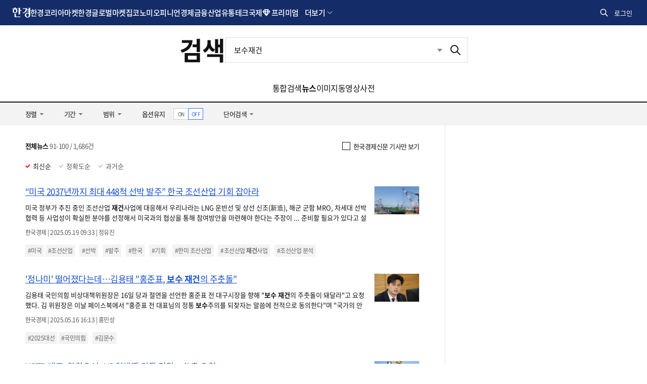

--- FILE ---
content_type: text/html; charset=UTF-8
request_url: https://search.hankyung.com/search/news?query=%EB%B3%B4%EC%88%98%EC%9E%AC%EA%B1%B4&page=10
body_size: 18644
content:
<!DOCTYPE html>
<html lang="ko">
<head>
    <title>보수재건 뉴스 10 페이지 | 한국경제</title>
    <meta http-equiv="X-UA-Compatible" content="IE=Edge,chrome=1" charset="UTF-8">
    <meta http-equiv="Cache-Control" content="No-Cache">
    <meta http-equiv="Pragma" content="No-Cache">
    <meta name="title" content="보수재건 뉴스 10 페이지 | 한국경제">
    <meta name="description" content="통합검색, 한국경제 통합검색 사이트">

    <meta property="og:title" content="보수재건 뉴스 10 페이지 | 한국경제">
    <meta property="og:site_name" content="인터넷뉴스 한경닷컴">
    <meta property="og:description" content="통합검색, 한국경제 통합검색 사이트" />

    <meta property="twitter:card" content="summary">
    <meta property="twitter:title" content="보수재건 뉴스 10 페이지 | 한국경제">
    <meta property="twitter:site" content="@hankyungmedia">
    <meta property="twitter:creator" content="@hankyungmedia">
    <meta property="twitter:description" content="통합검색, 한국경제 통합검색 사이트">
    <meta property="twitter:domain" content="hankyung.com">

    <meta itemprop="name" content="보수재건 뉴스 10 페이지 | 한국경제">
    <meta itemprop="description" content="통합검색, 한국경제 통합검색 사이트">

    <link rel="shortcut icon" href="https://www.hankyung.com/favicon.ico">

    <link rel="preload" href="https://hkstatic.hankyung.com/resource/common/font/NotoSans/NotoSansKR-Regular.woff2" as="font" type="font/woff2" crossorigin>
    <link rel="preload" href="https://hkstatic.hankyung.com/resource/common/font/NotoSans/NotoSansKR-Medium.woff2" as="font" type="font/woff2" crossorigin>
    <link rel="preload" href="https://hkstatic.hankyung.com/resource/common/font/NotoSans/NotoSansKR-Bold.woff2" as="font" type="font/woff2" crossorigin>

    <link rel="stylesheet" href="https://hkstatic.hankyung.com/resource/common/font/NotoSans/NotoSans.css">

    <link rel="stylesheet" href="https://hkstatic.hankyung.com/plugin/jquery-ui/jquery-ui.min.css?v=202601201431">
    <link rel="stylesheet" href="https://hkstatic.hankyung.com/resource/common/library/flatpickr/v4.6.13/flatpickr.min.css">

    <script src="https://hkstatic.hankyung.com/resource/common/library/flatpickr/v4.6.13/flatpickr.min.js"></script>
    <script src="https://hkstatic.hankyung.com/resource/common/library/flatpickr/v4.6.13/l10n/ko.js"></script>

	<!-- <link rel="stylesheet" href="https://hkstatic.hankyung.com/css/search/w/common.202108.css?v=202601201431"> -->
    <link rel="stylesheet" href="https://hkstatic.hankyung.com/css/search/w/common.css?v=202601201431">

    <script>window.GATrackingData = {title: `통합검색>뉴스`}</script>
    <script src="https://hkstatic.hankyung.com/js/ga/googleTagManager.js?v=202601201431" async></script>
    <script src="https://hkstatic.hankyung.com/resource/www/common/js/gtm/searchTracking.js?v=202601201431" defer></script>

    <script src="https://hkstatic.hankyung.com/plugin/jquery-1.12.4.min.js?v=202601201431"></script>
    <script src="https://hkstatic.hankyung.com/plugin/jquery.cookie.js?v=202601201431"></script>
    <script src="https://hkstatic.hankyung.com/plugin/jquery-ui/jquery-ui.min.js?v=202601201431"></script>
    <script src="https://hkstatic.hankyung.com/js/www/w/mark-pm.js?v=202601201431"></script>
    <script src="/js/custom.js?v=202601201431"></script>
    <script src="/js/common.js?v=202601201431"></script>

    <script async='async' src='https://www.googletagservices.com/tag/js/gpt.js'></script>
    <script>
      var googletag = googletag || {};
      googletag.cmd = googletag.cmd || [];
    </script>

    <script>
      googletag.cmd.push(function() {
        googletag.defineSlot('/3448900/News_Right_Bigsky1', [[300, 250], [300, 450], [300, 600]], 'div-gpt-ad-1531354317905-0').addService(googletag.pubads());
        //googletag.pubads().enableSingleRequest();
        googletag.enableServices();
      });
    </script>

</head>
<body>
    <div id="wrap">
        <header class="hk-header ver-2025" data-header="search">
            <div class="hk-header__inner">
                <div class="hk-top__wrap">
    <div class="header__inner">
        <nav class="hk-top__nav" aria-label="hankyung global nav">
            <strong class="hk-top__logo">
                <a href="https://www.hankyung.com">
                    <img src="https://hkstatic.hankyung.com/resource/common/img/logo/logo-hk-short-w.svg" alt="한국경제" class="img-logo">
                </a>
            </strong>
            <ul class="hk-top__gnb">
                <li>
                    <a href="https://www.hankyung.com/koreamarket" class="nav-link">한경코리아마켓</a>
                </li>
                <li>
                    <a href="https://www.hankyung.com/globalmarket" class="nav-link">한경글로벌마켓</a>
                </li>
                <li>
                    <a href="https://www.hankyung.com/realestate" class="nav-link">집코노미</a>
                </li>
                <li>
                    <a href="https://www.hankyung.com/opinion" class="nav-link">오피니언</a>
                </li>
                <li>
                    <a href="https://www.hankyung.com/economy" class="nav-link">경제</a>
                </li>
                <li>
                    <a href="https://www.hankyung.com/financial-market" class="nav-link">금융</a>
                </li>
                <li>
                    <a href="https://www.hankyung.com/industry" class="nav-link">산업</a>
                </li>
                <!-- [2025.01.13] 갓머리 메뉴 수정
                    * 유통, IT·과학 추가
                    * 정치, 사회, 회원전용, 전체뉴스 제거
                    * 프리미엄 추가
                -->
                <li>
                    <a href="https://www.hankyung.com/distribution" class="nav-link">유통</a>
                </li>
                <li>
                    <a href="https://www.hankyung.com/tech" class="nav-link">테크</a>
                </li>
                <li>
                    <a href="https://www.hankyung.com/international" class="nav-link">국제</a>
                </li>
                <li class="nav-dropdown nav-premium" data-event="hover">
                    <strong class="nav-link" tabindex="0">프리미엄</strong>
                    <div class="nav-dropdown__menu">
                        <div class="nav-dropdown-inner">
                            <ul class="nav__list">
                                <li>
                                    <a href="https://www.hankyung.com/semiconinsight" class="logo__semiconinsight">
                                        <span class="blind">반도체인사이트</span>
                                    </a>
                                </li>
                                <li>
                                    <a href="https://marketinsight.hankyung.com/" class="logo__marketinsight" target="_blank" rel="nofollow">
                                        <span class="blind">마켓인사이트</span>
                                    </a>
                                </li>
                                <li>
                                    <a href="https://www.hankyung.com/lawbiz" class="logo__lawbiz">
                                        <span class="blind">한경Law&amp;Biz</span>
                                    </a>
                                </li>
                                <li style="display:none;">
                                    <a href="https://www.hankyung.com/price" class="logo__price">
                                        <span class="blind">한경PRICE</span>
                                    </a>
                                </li>
                                <li>
                                    <a href="https://www.hankyung.com/bioinsight" class="logo__bioinsight">
                                        <span class="blind">한경 BIO Insight</span>
                                    </a>
                                </li>
                                <li>
                                    <a href="https://www.hankyung.com/choinsight" class="logo__choinsight">
                                        <span class="blind">한경CHO Insight</span>
                                    </a>
                                </li>
                                <li>
                                    <a href="https://www.hankyung.com/esg" class="logo__esg">
                                        <span class="blind">한경ESG</span>
                                    </a>
                                </li>

                                <!-- 2025.08.22 입법익스플로러 url 수정 -->
                                <li>
                                    <a href="https://www.hankyung.com/legi-explorer" class="logo__legiexplorer">
                                        <span class="blind">입법익스플로러</span>
                                    </a>
                                </li>
                                <li>
                                    <a href="https://www.arte.co.kr/" class="logo__arte" target="_blank" rel="nofollow">
                                        <span class="blind">아르떼</span>
                                    </a>
                                </li>
                            </ul>
                        </div>
                        <div class="nav-dropdown-etc">
                            <p class="nav-desc">한경만의 독자적인 프리미엄 콘텐츠입니다.</p>
                        </div>
                    </div>
                </li>

                <!-- 더보기 영역 -->
                <li class="nav-dropdown nav-dropdown-more" data-event="hover">
                    <a role="button" class="nav-dropdown__toggle" tabindex="0">더보기</a>
                    <div class="nav-dropdown__menu">
    <div class="nav-dropdown-inner">
        <div class="nav-service-group">
            <div class="nav-service-mn service-allmenu">
                <div class="nav-block-group">
                    <div class="nav-block">
                        <ul class="nav__list">
                            <li>
                                <a href="https://www.hankyung.com/politics">정치</a>
                            </li>
                            <li>
                                <a href="https://www.hankyung.com/society">사회</a>
                            </li>
                            <li>
                                <a href="https://www.hankyung.com/culture">문화</a>
                            </li>
                            <li>
                                <a href="https://www.hankyung.com/golf">골프</a>
                            </li>
                            <li>
                                <a href="https://www.hankyung.com/trend">트렌드</a>
                            </li>
                            <li>
                                <a href="https://www.hankyung.com/hankyungpro">회원전용</a>
                            </li>
                            <li>
                                <a href="https://www.hankyung.com/all-news">전체뉴스</a>
                            </li>
                        </ul>
                        <ul class="nav__list">
                            <li>
                                <a href="https://www.hankyung.com/travel">한경트래블</a>
                            </li>
                            <li>
                                <a href="https://www.hankyung.com/newsletter">뉴스레터</a>
                            </li>
                            <li>
                                <a href="https://www.hankyung.com/special-reports">스페셜 리포트</a>
                            </li>
                            <li>
                                <a href="https://www.hankyung.com/thepen/moneyist">The Moneyist</a>
                            </li>
                            <li>
                                <a href="https://www.hankyung.com/thepen/lifeist">The Lifeist</a>
                            </li>
                            <li>
                                <a href="https://www.hankyung.com/video">한경동영상</a>
                            </li>
                            <li>
                                <a href="https://www.hankyung.com/journalist-series">기자 코너</a>
                            </li>
                            <li>
                                <a href="https://www.hankyung.com/poll">POLL</a>
                            </li>
                            <li>
                                <a href="https://www.hankyung.com/game">게임</a>
                            </li>
                            <li>
                                <a href="https://www.hankyung.com/ranking">랭킹뉴스</a>
                            </li>
                            <li>
                                <a href="https://www.hankyung.com/people">인사·부고</a>
                            </li>
                            <li>
                                <a href="https://www.hankyung.com/press-release">보도자료</a>
                            </li>
                            <li>
                                <a href="https://datacenter.hankyung.com">데이터센터</a>
                            </li>
                            <li>
                                <a href="https://www.hankyung.com/mr">모닝루틴</a>
                            </li>
                            <li>
                                <a href="https://dic.hankyung.com/">한경용어사전</a>
                            </li>
                            <li>
                                <a href="https://event.hankyung.com">한경행사</a>
                            </li>
                        </ul>
                        <ul class="nav__list">
                            <li>
                                <a href="https://starwars.hankyung.com">스타워즈</a>
                            </li>
                            <li>
                                <a href="https://eureka.hankyung.com/" target="_blank" rel="nofollow">한경유레카</a>
                            </li>

                            <li>
                                <a href="https://fortune.hankyung.com" target="_blank" rel="nofollow">한경운세</a>
                            </li>
                            <li>
                                <a href="https://www.hankyung.com/newswire">PR Newswire</a>
                            </li>
                        </ul>
                    </div>
                    <div class="nav-block">
                        <ul class="nav__list">
                            <li>
                                <a href="https://plus.hankyung.com/?utm_source=dotcom&amp;utm_medium=footer&amp;utm_campaign=affiliate" target="_blank" rel="nofollow">신문 전자판</a>
                            </li>
                            <li>
                                <a href="https://members.hankyung.com/?utm_source=dotcom&amp;utm_medium=footer&amp;utm_campaign=affiliate" target="_blank" rel="nofollow">신문 구독신청</a>
                            </li>
                            <li>
                                <a href="https://hk-gift.interparkb2b.co.kr" target="_blank" rel="nofollow">한경스토어</a>
                            </li>
                            <li>
                                <a href="https://hk-rental.hankyung.com" target="_blank" rel="nofollow">한경렌탈</a>
                            </li>
                        </ul>

                        <!-- 프로모션 배너 영역 -->
                        <div class="banner-box"></div>
                        <script>
                        $(document).ready(function(){
                            let gnb_banner_url = "https://www.hankyung.com/ext-api/gnb-banner";

                            if(location.host != location.host.replace("stg-", "")){
                                gnb_banner_url = "https://stg-www.hankyung.com/ext-api/gnb-banner";
                            }

                            $.ajax({
                                url: gnb_banner_url
                                , success: function(data){
                                    if(data){
                                        let img_url = data.IMG2_URL;

                                        if(
                                            location.host.replace("stg-", "") == "www.hankyung.com"
                                            && location.pathname == "/"
                                        ){
                                            img_url = data.IMG_URL;
                                        }

                                        $(".banner-box").append(`
                                            <a href="${data.URL}" ${data.IS_OUTER == 'Y' ? 'target="_blank"' : ''}>
                                                <img src="${img_url}" alt="${data.ALT}">
                                            </a>
                                        `);
                                    }else{
                                        $(".banner-box").remove();
                                    }
                                }
                                , error: function(xhr, status, responseTxt){
                                    console.log(xhr);
                                }
                            });
                        });
                        </script>
                        <!-- // 프로모션 배너 영역 -->
                    </div>
                </div>
            </div>
        </div>
        <div class="nav-cont-group">
            <div class="nav-service-mn service-media">
                <strong class="tit-service-group">한경미디어</strong>
                <div class="nav-block-group">
                    <div class="nav-block">
                        <ul class="nav__list">
                            <li>
                                <a href="https://www.wowtv.co.kr" target="_blank" rel="nofollow">한국경제TV</a>
                            </li>
                            <li>
                                <a href="https://www.kedglobal.com" target="_blank" rel="nofollow">KED Global</a>
                            </li>
                            <li>
                                <a href="https://magazine.hankyung.com" target="_blank" rel="nofollow">한국경제매거진</a>
                            </li>
                            <li>
                                <a href="https://www.aiceltech.com/kr" target="_blank" rel="nofollow">한경에이셀</a>
                            </li>
                            <li>
                                <a href="https://www.artetv.co.kr/new/html/main.html" target="_blank" rel="nofollow">한경 arte TV</a>
                            </li>
                            <li>
                                <a href="https://www.hkphil.com/" target="_blank" rel="nofollow">한경 arte 필하모닉</a>
                            </li>
                            <li>
                                <a href="https://bp.hankyung.com" target="_blank" rel="nofollow"><span class="txt-en">BOOK</span></a>
                            </li>
                            <li>
                                <a href="https://ac.hankyung.com" target="_blank" rel="nofollow">한경아카데미</a>
                            </li>
                            <li>
                                <a href="https://ooh.hankyung.com/" target="_blank" rel="nofollow">한경블루애드</a>
                            </li>
                            <!-- <li>
                                <a href="https://tenasia.hankyung.com" target="_blank" rel="nofollow">텐아시아</a>
                            </li> -->
                            <li>
                                <a href="https://sgsg.hankyung.com" target="_blank" rel="nofollow">생글생글</a>
                            </li>
                            <li>
                                <a href="https://jrsgsg.hankyung.com" target="_blank" rel="nofollow">주니어 생글생글</a>
                            </li>
                            <li>
                                <a href="https://www.tesat.or.kr" target="_blank" rel="nofollow">TESAT</a>
                            </li>
                            <li>
                                <a href="https://www.29sfilm.com" target="_blank" rel="nofollow">29초영화제</a>
                            </li>
                            <li>
                                <a href="https://itcampus.hankyung.com" target="_blank" rel="nofollow">교육센터</a>
                            </li>
                            <li>
                                <a href="https://bloomingbit.io" target="_blank" rel="nofollow">블루밍비트</a>
                            </li>
                            <li>
                                <a href="https://www.fortunehills.co.kr/Default.aspx" target="_blank" rel="nofollow">포천힐스</a>
                            </li>
                        </ul>
                    </div>
                </div>
            </div>

            <!-- 메뉴 검색 -->
            <div class="allmenu-serach-wrap">
                <strong class="tit-service-group">빠른 메뉴 찾기</strong>
                <div class="allmenu-serach-inner search-menu">
                    <div class="search-input-area">
                        <div class="search-input">
                            <input type="search" name="" placeholder="메뉴를 검색해 보세요." aria-label="검색어 입력" autocomplete="off" class="inp-field" value="">
                            <button type="button" class="btn-inp-reset" style="display:none">
                                <span class="blind">검색어 삭제</span>
                                <i class="icon--cir-x"></i>
                            </button>
                        </div>
                    </div>

                    <div class="search-auto-layer">
                        <ul class="kwd-list"></ul>
                        <button type="button" class="btn-close-auto">
                            <span class="blind">자동완성창 닫기</span>
                        </button>
                    </div>
                </div>
            </div>

            <script>
            /* (2025.10.15) 메뉴검색 분기처리 */
            // STG
            if(location.host.startsWith('stg-') == true){
                const script = document.createElement('script');
                script.type = 'module';
                script.src = 'https://stg-www.hankyung.com/resource/js/menu/w.js?v=20251128_2';
                document.body.appendChild(script);
            }
            // 운영
            else{
                const script = document.createElement('script');
                script.type = 'module';
                script.src = 'https://hkstatic.hankyung.com/resource/menu/w.js?v=20251128_2';
                document.body.appendChild(script);
            }

            // 한경프라이스 진입점은 stg에만 노출
            if(location.host.startsWith('stg-') == true){
                $(".logo__price").parent().show();
            }
            </script>
        </div>
    </div>
</div>
                </li>
                <!-- // 더보기 영역 -->
            </ul>
        </nav>
        <div class="hk-top__util">
            <!-- 통합 검색(2024.07.30 조각파일 바라보도록 수정) -->
            <div class="item hk-top__search">
	<button type="button" class="btn-total-search">
		<span class="blind">통합검색</span>
	</button>
	<div class="hk-top__search__layer">
		<form action="https://search.hankyung.com/apps.frm/search.total" method="get">
			<fieldset>
				<legend>한국경제 통합검색</legend>
				<div class="layer__inner">
					<div class="search__input__wrap">
						<div class="search__input">
							<input type="search" name="query" placeholder="뉴스 · 종목 검색" aria-label="검색어 입력" autocomplete="off" class="inp-field" value="">
							<button type="button" class="btn-inp-reset" style="display: none;">
								<span class="blind">검색어 삭제</span>
								<i class="icon--cir-x"></i>
							</button>
						</div>
						<button type="submit" class="btn-search" style="display: none;">
							<span class="blind">검색</span>
						</button>
					</div>
					<div class="search__auto__wrap">
						<ul class="autocomplete-result"></ul>
					</div> 
					<button type="button" class="btn-close">
						<span class="blind">검색창 닫기</span>
					</button>
				</div>
			</fieldset> 
		</form>
	</div>
</div>  

<script>
$(document).ready(function(){
	// 검색 레이어 열고/닫기
	$('.hk-top__search .btn-total-search').click(function() {
		$('.hk-top__search .btn-inp-reset').trigger('click');
		$('.hk-top__search').toggleClass('active');
		$('.hk-top__search__layer input[type=search]').focus();
	});

	$('.hk-top__search .btn-close').click(function() {
		$('.hk-top__search').removeClass('active');
	});

	$(document).on('mouseup',function(e){
		if (!$(e.target).hasClass('hk-top__search__layer') && !$(e.target).parents().hasClass('hk-top__search__layer')) {
			$('.hk-top__search').removeClass('active');
		};
	});

	// 검색어 입력시 종목정보 호출
	$('.hk-top__search input[type=search]').on('keyup', function(){
		if($(this).val().trim().length < 2){
			$('.hk-top__search .btn-inp-reset').hide();
			$('.hk-top__search .btn-search').hide();
			$('.hk-top__search .hk-top__search__layer').removeClass('auto');
			return false;
		}

		$('.hk-top__search__layer .btn-inp-reset').show();
		$('.hk-top__search__layer .btn-search').show();

		$.get('https://www.hankyung.com/ext-api/search-autocomplete?keyword='+encodeURI($(this).val().trim()), function(data, status) {
			if(data.length == 0){
				$('.hk-top__search .hk-top__search__layer').removeClass('auto');
				return;
			}
			
			$(".hk-top__search .autocomplete-result").html('');
			
			$.each(data, function(idx, val){
				$(".hk-top__search .autocomplete-result").append(`
					<li class="type-stock">
						<a href="${val.url}" title="${val.code}">
							<span class="code">${val.code}</span>
							<span class="name">${val.name}</span>
							<span class="category">${val.market}</span>
						</a>
					</li>
				`);
			});
			
			$('.hk-top__search .hk-top__search__layer').addClass('auto');
		});
	});

	// 검색어 삭제
	$('.hk-top__search .btn-inp-reset').on('click', function(){
		$('.hk-top__search input[type=search]').val('');
		$('.hk-top__search .btn-inp-reset').hide();
		$('.hk-top__search .btn-search').hide();
		$('.hk-top__search .hk-top__search__layer').removeClass('auto');
	});
});
</script>
            <!-- // 통합 검색 -->

            <!-- 로그인 창(2024.07.30 조각파일 바라보도록 수정) -->
            <div class="item hk-top__user">
    <!-- 로그인전 -->
    <button type="button" class="btn-hk-user before-login" style="display: none;">
        로그인
    </button>

    <!-- 로그인 후 -->
    <button type="button" class="btn-hk-user after-login" style="display: none;">
        <span class="blind">회원 메뉴</span>
    </button>

    <div class="hk-user__layer">
        <div class="layer-inner">
            <!-- 로그인 전 -->
            <div class="hk-user__info before" style="display: none;">
                <div class="hk-user__btns">
                    <a href="https://member.hankyung.com/apps.frame/sso.join" class="btn-join return-url" rel="nofollow">
                        <span class="txt">회원가입</span>
                    </a>
                    <a href="https://member.hankyung.com/apps.frame/login" class="btn-login return-url" rel="nofollow">
                        <span class="txt">로그인</span>
                    </a>
                </div>
                <div class="info__panel">
                    <div class="info-item info-msg">
                        <p><strong>한국경제 회원이 되어 보세요</strong></p>
                        <p>지금 바로 한국경제 회원으로 가입하시고, 독점 혜택을 누려보세요</p>
                    </div>
                    <ul class="info-item member-benefit">
                        <li>특별한 뉴스와 분석 보고서 접근</li>
                        <li>주식 시장 및 경제 동향에 대한 최신 정보</li>
                        <li>한경만의 독자적인 콘텐츠에 대한 접근</li>
                        <li>이벤트 및 세미나 참가 기회</li>
                    </ul>
                    <p class="info-item txt">
                        이미 회원이시면 <strong><a href="https://member.hankyung.com/apps.frame/login" class="return-url">로그인</a></strong>을 클릭해 주세요
                    </p>
                </div>
                <div class="hk-user__links">
                    <div class="item">
                        <a href="https://www.hankyung.com/help" class="item" rel="nofollow">고객센터</a>
                    </div>
                </div>
            </div>

            <!-- 로그인 후 -->
            <div class="hk-user__info after" style="display: none;">
                <div class="info__mypages">
                    <div class="my-item my-item-account">
                        <a href="https://member.hankyung.com/apps.frame/member.main" class="my-item__link return-url">
                            <div class="my-item__icon account-email-icon"></div>

                            <div class="my-item__txt">
                                <p class="tit account-email"></p>
                                <p class="desc">계정관리</p>
                            </div>
                        </a>
                    </div>

                    <!-- 2024.09.03 마이한경 주석 해제 -->
                    <div class="my-item my-item-myhankyung">
                        <a href="https://www.hankyung.com/myhankyung" class="my-item__link">
                            <div class="my-item__txt">
                                <p class="tit">My한경</p>
                                <p class="desc">한경 AI</p>
                            </div> 
                        </a>
                    </div> 
                    <p class="info-txt">한경 AI로 맞춤 뉴스와 빠른 검색을 경험하세요!</p>

                    <!-- <div class="my-item my-item-news">
                        <a href="https://www.hankyung.com/my-news" class="my-item__link">
                            <div class="my-item__txt">
                                <p class="tit">마이뉴스</p>
                                <p class="desc">기자 구독 관리</p>
                            </div>
                        </a>
                    </div>
                    <div class="my-item my-item-stock">
                        <a href="https://markets.hankyung.com/my-stock" class="my-item__link">
                            <div class="my-item__txt">
                                <p class="tit">마이증권</p>
                                <p class="desc">내 포트폴리오 관리</p>
                            </div>
                        </a>
                    </div> -->

                    <div class="my-item my-item-subscribe">
                        <a href="https://www.hankyung.com/pay" class="my-item__link">
                            <div class="my-item__txt">
                                <p class="tit">구독</p>
                                <p class="desc">유료 상품</p>
                            </div>
                        </a>
                    </div>
                </div>
                <div class="hk-user__links">
                    <div class="item">
                        <a href="https://member.hankyung.com/apps.frame/login.work.logout" class="return-url">로그아웃</a>
                    </div>
                    <div class="item">
                        <a href="https://www.hankyung.com/help" class="item" rel="nofollow">고객센터</a>
                    </div>
                </div>
            </div>
        </div>
        <button type="button" class="btn-close-layer">
            <span class="blind">회원 메뉴 닫기</span>
        </button>  
    </div>
</div>

<script>
// 로그인 여부 체크
function signInCheck(){
    // 운영/개발서버 회원 도메인(member) 분기
    let is_stg = false;
    
    if(location.host != location.host.replace("stg-", "") ){
        is_stg = true;
    }

    const url = escape(document.location.href);

    $('.hk-top__user .hk-user__info a.return-url').each(function(index,element){
        let member_url = $(element).attr('href');

        if(is_stg == true){
            member_url = member_url.replace("https://member.hankyung.com", "https://stg-member.hankyung.com");
        }

        $(element).attr('href', member_url+'?url='+url);
    });

    const user_id = $.cookie('UserId');
    const tokenCookie = $.cookie('ssoToken');

    if(!tokenCookie){
        $('.hk-top__user .btn-hk-user.before-login').show();
        $('.hk-top__user .hk-user__info.before').show();
        
        $('.hk-top__user .btn-hk-user.after-login').remove();
        $('.hk-top__user .hk-user__info.after').remove();
        return false;
    }

    let checkFlag = true;

    if( $.cookie('ssoTokenCheckTime') && user_id){
		const checkTime = $.cookie('ssoTokenCheckTime');
		const today = new Date().toISOString().substring(0,10);

		if( checkTime == today ) checkFlag = false;
	}

    if(!checkFlag){
        setSingInfo({result_code:'0000'});
        return false;
    }

    // 2024.09.26 운영/stg 토큰 구분 추가
    tokenUrl = "https://member.hankyung.com/apps.frame/sso.check.token";

    if(is_stg == true){
        tokenUrl = "https://stg-member.hankyung.com/apps.frame/sso.check.token"
    }

    $.ajax({
        type : "POST",
        url : tokenUrl,
        crossDomain: true,
        dataType: 'jsonp',
        jsonp: 'jsonp_callback',
        data : {'token' : tokenCookie,
                'key' : "a8bdf898783883b64503b8915deeb57767f935a24daf44150723299c01c8898a",
                'fn' : "setSingInfo"
        }
    });
}

function setSingInfo(result){
    if(result.result_code != "0000"){
        $('.hk-top__user .btn-hk-user.before-login').show();
        $('.hk-top__user .hk-user__info.before').show();

        $('.hk-top__user .btn-hk-user.after-login').remove();
        $('.hk-top__user .hk-user__info.after').remove();
        return false;
    }

    $('.hk-top__user .btn-hk-user.before-login').remove();
    $('.hk-top__user .hk-user__info.before').remove();

    // 브라우저 종료시 만료되는 쿠키를 셋팅한다.
    $.cookie('ssoTokenCheckTime', new Date().toISOString().substring(0,10), { expires: null, path: '/', domain: 'hankyung.com'});
    

    // 이름대신 통합회원ID 입력
    let iconLoginType = 'icon-mylogin-email';
    if($.cookie("login_type")){
        iconLoginType = 'icon-mylogin-'+$.cookie("login_type");
    }
    const textLoingTypes = {
        'icon-mylogin-email':'한경으로 로그인',
        'icon-mylogin-kakao':'카카오로 로그인',
        'icon-mylogin-naver':'네이버로 로그인',
        'icon-mylogin-google':'구글로 로그인',
        'icon-mylogin-apple':'애플로 로그인'
    }

    const textLoingType = textLoingTypes[iconLoginType];

    $('.hk-top__user .hk-user__info.after .my-item-account .my-item__icon').html('<span class="'+iconLoginType+'"><span class="blind">'+textLoingType+'</span></span>');

    $('.hk-top__user .hk-user__info.after .my-item-account .my-item__txt .account-email').text($.cookie("SSOid"));
    
    $('.hk-top__user .btn-hk-user.after-login').show();
    $('.hk-top__user .hk-user__info.after').show();
}

$(document).ready(function(){
    signInCheck();

    // 회원 레이어 열고/닫기
    $('.btn-hk-user').on("click", function() {
        $('.hk-top__user').toggleClass('active');
    });
    $('.hk-user__layer .btn-close-layer').on("click", function() {
        $('.hk-top__user').removeClass('active');
    });

    // 레이어닫기 
    $(document).on('mouseup',function(e){
        if (!$(e.target).hasClass('hk-user__layer') && !$(e.target).parents().hasClass('hk-user__layer')) {
            $('.hk-top__user').removeClass('active');
        };
    });
});
</script>
            <!-- // 로그인 창 -->
        </div>
    </div>
</div>
<div class="promotion-nav-wrap">
    <div class="promotion-nav"></div>
    <div class="promotion-nav-all"><ul></ul></div>
</div>

<script>

if($.fn.slick == undefined){
    $('head').append('<link rel="stylesheet" href="https://hkstatic.hankyung.com/resource/common/library/slick/v1.8.1/slick.css">');

    slickScript = document.createElement('script');
    slickScript.src = "https://hkstatic.hankyung.com/resource/common/library/slick/v1.8.1/slick.min.js";
    document.head.appendChild(slickScript);
}

function setSectionNavigationPostion(){
    let path = document.location.pathname;
    if(path != '/' && path.lastIndexOf('/') == path.length -1){
        path = path.slice(0, -1);
    }

    let menuarray = path.split("/");
        menuarray.shift();

    if(menuarray.length == 1 && !path.includes('all-news')){
        return false;
    }
    // console.log(path);
    $('.section__nav .section__gnb > li > a').each(function(index, element){
        // 2024.11.07 url에 상대경로 있는 경우
        const url = new URL($(element).attr('href'), location.origin);

        let linkpath = url.pathname;

        if(linkpath.lastIndexOf('/') == linkpath.length -1){
            linkpath = linkpath.slice(0, -1);
        }
        if(path == linkpath){
            $(element).closest('li').addClass('on');
            return false;
        }
    });

    $('.section__nav .section__gnb .nav-dropdown__menu a').each(function(index, element){
        // 2024.11.07 url에 상대경로 있는 경우
        const url = new URL($(element).attr('href'), location.origin);

        let linkpath = url.pathname;
        if(linkpath.lastIndexOf('/') == linkpath.length -1){
            linkpath = linkpath.slice(0, -1);
        }

        if(path == linkpath){
            $(element).closest('li.nav-dropdown').addClass('on');
            return false;
        }
    });
}

$(function () {
    let is_stg = false;

    if(location.host != location.host.replace("stg-", "") ){
        is_stg = true;
    }
    // 2024.07.30 스크롤이 0일때는 버튼 미노출, 스크롤이 0보다 크면 버튼 노출되도록 수정 by yongt
    // $(window).scroll(function(){
    //     if($(this).scrollTop() > 0){
    //         $("html").addClass("isSticky");
    //     }else{
    //         $('html').removeClass('isSticky');
    //     }
    // });

    // 2024.10.07 hk-header 높이에 따라 html sticky class 적용되도록 수정 by yongt
    // Sticky header
    let headerTop = $('.hk-header').offset().top;
    let headerH = $('.hk-header').outerHeight();
    // 초기 .hk-header 높이 세팅(fixed 후 스크롤 움직임 방지)
    $('.hk-header').css('height',headerH);
    // 스크롤이 헤더 영역을 지나면 html태그에 .isSticky 토글
    // --fixedHeader-h 변수(css에서 계산식 활용)에 .hk-header__inner 높이값을 적용 by jun 2025.02.21
    $(window).scroll(function() {
        let winScr = $(this).scrollTop();
        if (winScr > headerTop + headerH) {
            $('html').addClass('isSticky');
            $('#container').get(0).style.setProperty('--fixedHeader-h', `${$('.hk-header__inner').outerHeight()}px`);
        } else {
            $('html').removeClass('isSticky');
            $('#container').get(0).style.removeProperty('--fixedHeader-h');
        }
    });

    setSectionNavigationPostion();

    // 프로모션 정보 호출
    let promotionUrl = 'https://www.hankyung.com/ext-api/promotion';

    if(is_stg == true){
        promotionUrl = 'https://stg-www.hankyung.com/ext-api/promotion';
    }

    $.get(promotionUrl, function(data, status){
        if(data.length == 0){
            $('.promotion-nav-wrap').remove();
            return;
        }

        $.each(data, function(idx, val){
            $(".promotion-nav-wrap .promotion-nav").append('\
                <div class="item">\
                    <a href="'+val.link+'" '+(val.isblank == 'Y' ? 'target="_blank" rel="nofollow"' : '')+'>'+val.title+'</a>\
                </div>\
            ');

            $(".promotion-nav-wrap .promotion-nav-all ul").append('\
                <li>\
                    <a href="'+val.link+'" '+(val.isblank == 'Y' ? 'target="_blank" rel="nofollow"' : '')+'>'+val.title+'</a>\
                </li>\
            ');
        });

        $('.promotion-nav a, .promotion-nav-all').on({
            mouseenter: function () {
                $('.promotion-nav-all').addClass('on');
            },
            mouseleave: function () {
                $('.promotion-nav-all').removeClass('on');
            }
        });

        $('.promotion-nav').slick({
            rows: 0,
            vertical: true,
            verticalSwiping: true,
            arrows: false,
            dots: false,
            autoplay: true,
            speed: 300,
            pauseOnHover: false,
        });
    });

    // gnb 메뉴 활성화 blur 처리
    $('.nav-dropdown[data-event="hover"]').on('mouseout',function(){
        $(this).find('.nav-dropdown__toggle, .nav-link').blur();
    });

    /*
    // 2025.01.14 프로모션 배너 정보 스크립트 이동
    // 2024.10.31 프로모션 배너 정보 호출 추가
    let gnb_banner_url = "https://www.hankyung.com/ext-api/gnb-banner";

    if(is_stg == true){
        gnb_banner_url = "https://stg-www.hankyung.com/ext-api/gnb-banner";
    }

    $.get(gnb_banner_url, (data) => {
        if(data){
            $(".banner-box").append(`
                <a href="${data.URL}" ${data.IS_OUTER == 'Y' ? 'target="_blank"' : ''}>
                    <img src="${data.IMG2_URL}" alt="${data.ALT}">
                </a>
            `);
        }else{
            $(".banner-box").remove();
        }
    });
    */

    // 2025.01.16 gnb hover시 다른 메뉴 blur
    $('.main__gnb > li').hover(function() {
        $(this).siblings().find('*').blur();
    });

});
</script>


                <div class="section__gnb__wrap">
                    <div class="section__logo__area">
                        <h1 class="section__logo">
                            <a href="/" class="section__title">검색</a>
                        </h1>

                        <div class="search_wrap">
                            <div class="search_box">
                                <form name="search_form" id="search_form" method="get" action="https://search.hankyung.com/search/news">
                                    <input type="text" name="query" id="query" value="보수재건" hk-autocomplete-input="query" autocomplete="off" aria-label="검색어 입력">
                                </form>
                                <a href="javascript:;" class="btn_lately">최근검색 펼치기</a>
                                <div class="search_layer" id="autocomplete">
                                    <div class="auto_search" style="display: block;">
                                        <ul>
                                            <!-- li><a href="#" class="link_txt">날씨</a></li -->
                                        </ul>
                                    </div>
                                    <div class="btn_wrap" style="display: block;">
                                        <a href="javascript:;" class="btn_del_all">전체삭제</a>
                                        <span>
                                            <a href="javascript:;" hk-islately="off">검색어저장 끄기</a>
                                            <a href="javascript:;" hk-isautocomplete="off">자동완성 끄기</a>
                                        </span>
                                    </div>
                                </div><!-- //search_layer -->
                                <div class="search_layer" id="latelyWord">
                                    <div class="lately" style="display: block;">
                                        <p class="tit">최근 검색어</p>
                                        <ul class="lately_box">
                                            <li>
                                                <a href="javascript:;" class="link_txt">최근 검색어가 없습니다.</a>
                                            </li>
                                        </ul>
                                    </div>
                                    <div class="btn_wrap" style="display: block;">
                                        <a href="javascript:;" class="btn_del_all">전체삭제</a>
                                        <span>
                                            <a href="javascript:;" hk-islately="off">검색어저장 끄기</a>
                                            <a href="javascript:;" hk-isautocomplete="off">자동완성 끄기</a>
                                        </span>
                                    </div>
                                </div>
                            </div>
                            <input type="button" class="btn_search" value="검색" onclick="resetSearchOption();$('#search_form').submit();">
                        </div>
                    </div>

                    <!-- gnb -->
                    <div id="gnb">
                        <div class="inner">
                            <ul class="nav" hk-nav-no="02">
                                <li hk-nav-item="N1:01"><a href="/search/total?query=%EB%B3%B4%EC%88%98%EC%9E%AC%EA%B1%B4">통합검색</a></li>
                                <li hk-nav-item="N1:02"><a href="/search/news?query=%EB%B3%B4%EC%88%98%EC%9E%AC%EA%B1%B4">뉴스</a></li>
                                <li hk-nav-item="N1:03"><a href="/search/image?query=%EB%B3%B4%EC%88%98%EC%9E%AC%EA%B1%B4">이미지</a></li>
                                <li hk-nav-item="N1:04"><a href="/search/video?query=%EB%B3%B4%EC%88%98%EC%9E%AC%EA%B1%B4">동영상</a></li>
                                <li hk-nav-item="N1:08"><a href="/search/dictionary?query=보수재건">사전</a></li>
                            </ul>
                        </div>
                    </div>
                    <!-- //gnb -->
                </div>
            </div>
        </header>

        <!-- container -->
        <div id="container">
            <div id="option">
                <ul class="inner">
<script>
    const formatDate = (date) => {
        const year = date.getFullYear();
        const month = String(date.getMonth() + 1).padStart(2, '0'); // 월은 0부터 시작하므로 +1
        const day = String(date.getDate()).padStart(2, '0');
        return year+'.'+month+'.'+day;
    };

    const isValidDateFormat = (str) => {
        // YYYY.MM.DD 형식 체크 정규식
        const regex = /^\d{4}\.\d{2}\.\d{2}$/;
        if (regex.test(str)) {
            return true;
        } else {
            return false;
        }
    }
    const sdate = "";
    const edate = "";

    $(function(){
        $('.date_input_box').on('keyup input', function(e) {
            const value = event.target.value.replace(/\D/g, "");
            // 포맷 적용: YYYY.MM.DD
            let formattedDate = value;
            if (value.length > 4) {
              formattedDate = `${value.slice(0, 4)}.${value.slice(4, 6)}`;
            }
            if (value.length > 6) {
              formattedDate += `.${value.slice(6, 8)}`;
            }
            event.target.value = formattedDate;

            if(isValidDateFormat(event.target.value)) {
                $('#dateSubmitBtn').prop('disabled', false);
            } else {
                $('#dateSubmitBtn').prop('disabled', true);
            }
        });

        $('.btn-open-calendar').on('click', function() {
            $('.layer-calendar').addClass('active');
        });
        // Flatpickr 설정
        const today = new Date();
        flatpickr("#range-calendar", {
            locale: "ko",
            mode: "range",
            dateFormat: "YYYY.MM.DD",
            defaultDate: [today, today],
            inline: true, // 항상 화면에 표시
            onReady: function(selectedDates) {
                let initSdate = "";
                let initEdate = "";
                if(sdate) {
                    initSdate = sdate;
                } else {
                    initSdate = formatDate(selectedDates[0]);
                }

                if(edate) {
                    initEdate = edate;
                } else {
                    initEdate = formatDate(selectedDates[1]);
                }
                document.getElementById('sdate').value = initSdate;
                document.getElementById('edate').value = initEdate;
            },
            onChange: function(selectedDates) {
                if (selectedDates.length === 2) {
                    $('#dateSubmitBtn').prop('disabled', false);
                    document.getElementById('sdate').value = formatDate(selectedDates[0]);
                    document.getElementById('edate').value = formatDate(selectedDates[1]);
                } else {
                    $('#dateSubmitBtn').prop('disabled', true);
                    document.getElementById('sdate').value = formatDate(selectedDates[0]);
                    document.getElementById('edate').value = "";
                }
            }
        });
    })
</script>

                    <li>
                        <a href="javascript:;" data-option-name="sort">정렬</a>
                        <div class="option_layer align">
                            <ul hk-search-detail="sort" data-param="DATE/DESC,RANK/DESC">
                                <li><a href="javascript:;" data-option="DATE/DESC,RANK/DESC" data-name-show="false">최신순</a></li>
                                <li><a href="javascript:;" data-option="RANK/DESC,DATE/DESC" data-name-show="true">정확도순</a></li>
                                <li><a href="javascript:;" data-option="DATE/ASC,RANK/DESC" data-name-show="true">과거순</a></li>
                            </ul>
                        </div>
                    </li>
                    <li>
                        <a href="javascript:;" data-option-name="period">기간</a>
                        <div class="option_layer period">
                            <div class="period-option-wrap">
                                <ul hk-search-detail="period" data-param="ALL">
                                    <li><a href="javascript:;" data-option="ALL" data-name-show="false">전체</a></li>
                                    <li><a href="javascript:;" data-option="DAY" data-name-show="true">1일</a></li>
                                    <li><a href="javascript:;" data-option="WEEK" data-name-show="true">1주</a></li>
                                    <li><a href="javascript:;" data-option="MONTH" data-name-show="true">1개월</a></li>
                                    <li><a href="javascript:;" data-option="YEAR" data-name-show="true">1년</a></li>
                                    <li>
                                        <a role="button" data-option="SPECIFIC" class="btn-open-calendar">직접입력</a> <!-- [D] 클릭하면 .layer-calendar 활성화 -->
                                    </li>
                                    <!-- <li class="select_date">
                                        <div>
                                            <p>
                                                <span>직접입력</span>
                                                <a href="javascript:;" class="btn_calendar"><img src="/img/calendar.gif" alt="달력 열기"></a>
                                            </p>
                                            <form onsubmit="return false;">
                                                <input type="text" name="sdate" id="sdate" value="" placeholder="2017.01.01" data-date-format="YYYY.MM.DD">
                                                <input type="text" name="edate" id="edate" value="" placeholder="2017.01.01" data-date-format="YYYY.MM.DD">
                                                <input type="button" class="btn_basic" value="적용" data-option="DATE">
                                            </form>
                                            <div class="layer_calendar">달력영역</div>
                                        </div>
                                    </li> -->
                                </ul>
                                <div class="layer-calendar" hk-search-detail="period"> <!-- [D] 활성화(.active 추가) -->
                                    <form onsubmit="return false;">
                                        <div class="date-range-input">
                                            <input type="text" name="sdate" id="sdate" value="" class="inp-txt date_input_box" placeholder="YYYYMMDD" data-date-format="YYYY.MM.DD">
                                            <span>~</span>
                                            <input type="text" name="edate" id="edate" value="" class="inp-txt date_input_box" placeholder="YYYYMMDD" data-date-format="YYYY.MM.DD">
                                        </div>
                                        <div id="range-calendar"></div>
                                        <div class="btn-area">
                                            <input type="button" class="btn_basic" id="dateSubmitBtn" value="적용" data-option="DATE">
                                        </div>
                                    </form>
                                </div>
                            </div>
                        </div>
                    </li>
                    <li>
                        <a href="javascript:;" data-option-name="area">범위</a>
                        <div class="option_layer area">
                            <ul hk-search-detail="area" data-param="ALL">
                                <li><a href="javascript:;" data-option="ALL" data-name-show="false">전체</a></li>
                                <li><a href="javascript:;" data-option="title" data-name-show="true">제목</a></li>
                                <li><a href="javascript:;" data-option="content" data-name-show="true">내용</a></li>
                                <li><a href="javascript:;" data-option="title,content" data-name-show="true">제목+내용</a></li>
                            </ul>
                        </div>
                    </li>
                    <li>
                        <span class="option-cont">옵션유지</span>
                        <div class="switch-field">
                            <input type="radio" id="save_search_option_on" name="save_search_option" value="on">
                            <label for="save_search_option_on" class="on">ON</label>
                            <input type="radio" id="save_search_option_off" name="save_search_option" value="off" checked="">
                            <label for="save_search_option_off" class="off">OFF</label>
                        </div>
                    </li>
                    <li>
                        <a href="javascript:;">단어검색</a>
                        <div class="option_layer detail">
                            <div class="option_box">
                                <input type="text" name="exact" id="exact" value="" placeholder='정확히 일치하는 단어/문장(" ")'>
                                <input type="text" name="include" id="include" value="" placeholder='반드시 포함하는 단어 (+)'>
                                <input type="text" name="except" id="except" value="" placeholder='제외하는 단어 (-)'>
                            </div>
                            <em>여러 단어 입력시 쉼표(,)로 구분해주세요.</em>
                            <form onsubmit="return false;" class="btn_wrap">
                                <input type="button" class="btn_reset" value="초기화" hk-btn-reset="option_box">
                                <span>
                                    <input type="button" class="btn_basic" value="검색" hk-search-detail="word">
                                    <input type="button" class="btn_basic" value="닫기" onclick="$(this).closest('li').removeClass('on');">
                                </span>
                            </form>
                        </div>
                    </li>
                </ul>
            </div><!-- //option -->

<div class="inner">
                <div id="content">
                    <div class="left_cont">




                        <div class="inner_left">

                            <!-- 한국경제 뉴스 -->
                            <div class="section hk_news">
                                <div class="tit-wrap">
                                    <h2 class="tit">전체뉴스 <span>91-100 / 1,686건</span></h2>
                                    <div class="tit-opt">
                                        <label class="check-style">
                                            <input type="checkbox" hk-search-detail="hk_only" data-param="" class="inp-check">
                                            <span class="label-txt">한국경제신문 기사만 보기</span>
                                        </label>
                                    </div>  <!-- [2024.10.28] .tit-opt 추가, 한국경제 기사만 보기 체크박스 추가 -->
                                </div>

                                <ul class="sort_order" hk-search-detail="sort" data-param="DATE/DESC,RANK/DESC">
                                    <li data-option="DATE/DESC,RANK/DESC">최신순</li>
                                    <li data-option="RANK/DESC,DATE/DESC">정확도순</li>
                                    <li data-option="DATE/ASC,RANK/DESC">과거순</li>
                                </ul>
                                <div class="section_cont">
                                    <ul class="article">
                                        <li>
                                            <div class="txt_wrap">
                                                <div class="thumbnail">
                                                    <a href="https://magazine.hankyung.com/business/article/202505191097b" target="_blank"><img src="//img.hankyung.com/photo/202505/AD.40538310.3.jpg" alt="“미국 2037년까지 최대 448척 선박 발주” 한국 조선산업 기회 잡아라"></a>
                                                </div>
                                                <a href="https://magazine.hankyung.com/business/article/202505191097b" target="_blank">
                                                    <em class="tit" data-pm="N">“미국 2037년까지 최대 448척 선박 발주” 한국 조선산업 기회 잡아라</em>
                                                </a>
                                                <p class="txt">미국 정부가 추진 중인 조선산업 <strong class="keyword">재건</strong>사업에 대응해서 우리나라는 LNG 운반선 및 상선 신조(新造), 해군 군함 MRO, 차세대 선박 협력 등 사업성이 확실한 분야를 선정해서 미국과의 협상을 통해 참여방안을 마련해야 한다는 주장이 ... 준비할 필요가 있다고 설명했다.  미 해군 함정과 관련해서는 전투용 함정이 첨단 무기체계와 연계되어 있는 만큼 유지<strong class="keyword">보수</strong>(MRO)와 신조(新造)를 이른 시일 내에 우리나라에게 맡길 가능성은 낮다고 분석했다.  따라서 유지<strong class="keyword">보수</strong>(MRO) ...</p>
                                                <p class="info">
                                                    <span>한국경제</span>
                                                    | <span class="date_time">2025.05.19 09:33</span>
 | 정유진                                                </p>
                                                <div class="hash_wrap">
                                                    <span><a href="https://www.hankyung.com/tag/미국">#미국</a></span>
                                                    <span><a href="https://www.hankyung.com/tag/조선산업">#조선산업</a></span>
                                                    <span><a href="https://www.hankyung.com/tag/선박">#선박</a></span>
                                                    <span><a href="https://www.hankyung.com/tag/발주">#발주</a></span>
                                                    <span><a href="https://www.hankyung.com/tag/한국">#한국</a></span>
                                                    <span><a href="https://www.hankyung.com/tag/기회">#기회</a></span>
                                                    <span><a href="https://www.hankyung.com/tag/한미-조선산업">#한미 조선산업</a></span>
                                                    <span><a href="https://www.hankyung.com/tag/조선산업-재건사업">#조선산업 <strong class="keyword">재건</strong>사업</a></span>
                                                    <span><a href="https://www.hankyung.com/tag/조선산업-분석">#조선산업 분석</a></span>
                                                </div>
                                            </div>
                                        </li>
                                        <li>
                                            <div class="txt_wrap">
                                                <div class="thumbnail">
                                                    <a href="https://www.hankyung.com/article/2025051680197" target="_blank"><img src="//img.hankyung.com/photo/202505/ZA.40508948.3.jpg" alt="'정나미' 떨어졌다는데…김용태 &quot;홍준표, &lt;strong class=&quot;keyword&quot;&gt;보수&lt;/strong&gt; &lt;strong class=&quot;keyword&quot;&gt;재건&lt;/strong&gt;의 주춧돌&quot;"></a>
                                                </div>
                                                <a href="https://www.hankyung.com/article/2025051680197" target="_blank">
                                                    <em class="tit" data-pm="N">'정나미' 떨어졌다는데…김용태 "홍준표, <strong class="keyword">보수</strong> <strong class="keyword">재건</strong>의 주춧돌"</em>
                                                </a>
                                                <p class="txt">김용태 국민의힘 비상대책위원장은 16일 당과 절연을 선언한 홍준표 전 대구시장을 향해 &quot;<strong class="keyword">보수</strong> <strong class="keyword">재건</strong>의 주춧돌이 돼달라&quot;고 요청했다.  김 위원장은 이날 페이스북에서 &quot;홍준표 전 대표님의 정통 <strong class="keyword">보수</strong>주의를 되찾자는 말씀에 전적으로 동의한다&quot;며 &quot;국가의 안전과 경제 발전의 주축이었던 일하는 <strong class="keyword">보수</strong>, 책임지는 <strong class="keyword">보수</strong>의 역할이 절실하다&quot;고 했다.  김 위원장은 &quot;그 뼈아픈 말씀과 비전, 선거 후가 아니라 ...</p>
                                                <p class="info">
                                                    <span>한국경제</span>
                                                    | <span class="date_time">2025.05.16 16:13</span>
 | 홍민성                                                </p>
                                                <div class="hash_wrap">
                                                    <span><a href="https://www.hankyung.com/tag/2025대선">#2025대선</a></span>
                                                    <span><a href="https://www.hankyung.com/tag/국민의힘">#국민의힘</a></span>
                                                    <span><a href="https://www.hankyung.com/tag/김문수">#김문수</a></span>
                                                </div>
                                            </div>
                                        </li>
                                        <li>
                                            <div class="txt_wrap">
                                                <div class="thumbnail">
                                                    <a href="https://magazine.hankyung.com/business/article/202505154803b" target="_blank"><img src="//img.hankyung.com/photo/202505/AD.40493100.3.jpg" alt="USTR 대표, 한화오션·HD현대重 단독 면담…美측 요청"></a>
                                                </div>
                                                <a href="https://magazine.hankyung.com/business/article/202505154803b" target="_blank">
                                                    <em class="tit" data-pm="N">USTR 대표, 한화오션·HD현대重 단독 면담…美측 요청</em>
                                                </a>
                                                <p class="txt">... 한번 부상할 것이란 전망이 나온다.  두 조선업체 대표는 그리어 대표와 상선 및 군함 건조와 유지&middot;<strong class="keyword">보수</strong>&middot;정비(MRO) 협력을 포함한 한미 조선업 협력 방안을 구체적으로 논의할 것으로 알려졌다.  미국 측은 ... 면담의 결과가 관세 협상 합의를 이끌 지렛대 역할을 할 것이라는 기대가 나온다.  한미 조선업 협력은 미국 조선업 <strong class="keyword">재건</strong>과 중국 해상 패권 견제를 강조해온 도널드 트럼프 대통령 당선 이후 본격화하고 있다.  트럼프 대통령은 중국의 최대 ...</p>
                                                <p class="info">
                                                    <span>한국경제</span>
                                                    | <span class="date_time">2025.05.15 13:26</span>
 | 안옥희                                                </p>
                                                <div class="hash_wrap">
                                                    <span><a href="https://www.hankyung.com/tag/HD현대중공업">#HD현대중공업</a></span>
                                                    <span><a href="https://www.hankyung.com/tag/한화오션">#한화오션</a></span>
                                                    <span><a href="https://www.hankyung.com/tag/산업">#산업</a></span>
                                                    <span><a href="https://www.hankyung.com/tag/USTR">#USTR</a></span>
                                                </div>
                                            </div>
                                        </li>
                                        <li>
                                            <div class="txt_wrap">
                                                <div class="thumbnail">
                                                    <a href="https://magazine.hankyung.com/business/article/202505154210b" target="_blank"><img src="//img.hankyung.com/photo/202505/AD.40491087.3.jpg" alt="[속보] 이정현 국힘 공동선대위원장 “尹 자진 탈당 권고·대국민사과 제안”"></a>
                                                </div>
                                                <a href="https://magazine.hankyung.com/business/article/202505154210b" target="_blank">
                                                    <em class="tit" data-pm="N">[속보] 이정현 국힘 공동선대위원장 “尹 자진 탈당 권고·대국민사과 제안”</em>
                                                </a>
                                                <p class="txt">이정현 국민의힘 공동선거대책위원장은 15일 &quot;당의 미래와 <strong class="keyword">보수</strong>의 <strong class="keyword">재건</strong>을 위해 오늘 중으로 윤석열 전 대통령 자진 탈당을 권고할 것을 제안한다&quot;고 밝혔다.  이 위원장은 이날 국회에서 열린 중앙선대위 회의에서 &quot;국민의 90%가 잘못했다고 인식하는 (윤 전 대통령의) 계엄령 선포에 대해서도 당의 책임을 표명하고 국민에게 공식으로 사과해야 한다&quot;면서 김 후보와 김용태 당 비상대책위원장에게 이같이 제안했다.  이 위원장은 ...</p>
                                                <p class="info">
                                                    <span>한국경제</span>
                                                    | <span class="date_time">2025.05.15 10:11</span>
 | 강홍민                                                </p>
                                                <div class="hash_wrap">
                                                    <span><a href="https://www.hankyung.com/tag/이슈">#이슈</a></span>
                                                    <span><a href="https://www.hankyung.com/tag/이정현">#이정현</a></span>
                                                    <span><a href="https://www.hankyung.com/tag/윤석열">#윤석열</a></span>
                                                    <span><a href="https://www.hankyung.com/tag/탈당">#탈당</a></span>
                                                    <span><a href="https://www.hankyung.com/tag/대국민사과">#대국민사과</a></span>
                                                </div>
                                            </div>
                                        </li>
                                        <li>
                                            <div class="txt_wrap">
                                                <div class="thumbnail">
                                                    <a href="https://www.hankyung.com/article/2025051431121" target="_blank"><img src="//img.hankyung.com/photo/202505/AA.40483472.3.jpg" alt="&quot;기업금융도 디지털화…비대면 플랫폼 구축&quot;"></a>
                                                </div>
                                                <a href="https://www.hankyung.com/article/2025051431121" target="_blank">
                                                    <em class="tit" data-pm="N">"기업금융도 디지털화…비대면 플랫폼 구축"</em>
                                                </a>
                                                <p class="txt">... 혁신이 국내 시중은행의 핵심 생존 전략으로 자리 잡았지만 농협은행에는 최근까지 예외 사항이었다. 조직 문화가 <strong class="keyword">보수</strong>적인 데다 고령층과 농촌 고객이 중심이기 때문이다. 올해 1월 강태영 농협은행장이 취임하면서 분위기가 달라졌다. 강 ...은퇴자 등 우량 고객 대상 WM 창구로 활용하기로 했다. 강 행장은 &ldquo;VIP 라운지는 농협은행 WM <strong class="keyword">재건</strong>의 신호탄&rdquo;이라며 &ldquo;다른 시중은행의 프리미엄 등급 프라이빗뱅킹(PB)센터에 버금가는 초고급 시설과 ...</p>
                                                <p class="info">
                                                    <span>한국경제</span>
                                                    | <span class="date_time">2025.05.14 17:52</span>
 | 장현주                                                </p>
                                                <div class="hash_wrap">
                                                    <span><a href="https://www.hankyung.com/tag/디지털-전환">#디지털 전환</a></span>
                                                    <span><a href="https://www.hankyung.com/tag/글로벌-사업-전략">#글로벌 사업 전략</a></span>
                                                    <span><a href="https://www.hankyung.com/tag/생성형-ai">#생성형 ai</a></span>
                                                    <span><a href="https://www.hankyung.com/tag/임베디드-금융">#임베디드 금융</a></span>
                                                    <span><a href="https://www.hankyung.com/tag/인터뷰">#인터뷰</a></span>
                                                </div>
                                            </div>
                                        </li>
                                        <li>
                                            <div class="txt_wrap">
                                                <div class="thumbnail">
                                                    <a href="https://magazine.hankyung.com/business/article/202505089233b" target="_blank"><img src="//img.hankyung.com/photo/202505/AD.40410243.3.jpg" alt="“이정현, 김행, 손학규 오랜만” 대선판 등장한 잊혀진 이름들"></a>
                                                </div>
                                                <a href="https://magazine.hankyung.com/business/article/202505089233b" target="_blank">
                                                    <em class="tit" data-pm="N">“이정현, 김행, 손학규 오랜만” 대선판 등장한 잊혀진 이름들</em>
                                                </a>
                                                <p class="txt">... 한동안 정치권 전면에서 사라졌던 인물들이 다시 수면 위로 떠오르고 있다.  8일 정치권에 따르면 이정현 전 청와대 홍<strong class="keyword">보수</strong>석, 김행 전 여성가족부 장관 후보자, 손학규 전 바른미래당 대표 등 과거 정치 인물들이 각기 다른 방식으로 대선 ... 새누리당 대표를 역임한 바 있다.  한동안 정계 은퇴설까지 돌았던 그가 다시 전면에 나선 배경에는 &ldquo;<strong class="keyword">보수</strong> <strong class="keyword">재건</strong>&rdquo;이라는 구호와 한 후보와의 개인적 신뢰가 작용한 것으로 풀이된다.  윤석열 정부에서 여성가족부 장관 ...</p>
                                                <p class="info">
                                                    <span>한국경제</span>
                                                    | <span class="date_time">2025.05.08 10:47</span>
 | 정유진                                                </p>
                                                <div class="hash_wrap">
                                                    <span><a href="https://www.hankyung.com/tag/이정현">#이정현</a></span>
                                                    <span><a href="https://www.hankyung.com/tag/손학규">#손학규</a></span>
                                                    <span><a href="https://www.hankyung.com/tag/대선판">#대선판</a></span>
                                                    <span><a href="https://www.hankyung.com/tag/김행">#김행</a></span>
                                                    <span><a href="https://www.hankyung.com/tag/이름">#이름</a></span>
                                                    <span><a href="https://www.hankyung.com/tag/손학규-오랜만">#손학규 오랜만</a></span>
                                                    <span><a href="https://www.hankyung.com/tag/한동안-정치권">#한동안 정치권</a></span>
                                                    <span><a href="https://www.hankyung.com/tag/청와대-홍보수석">#청와대 홍<strong class="keyword">보수</strong>석</a></span>
                                                </div>
                                            </div>
                                        </li>
                                        <li>
                                            <div class="txt_wrap">
                                                <div class="thumbnail">
                                                    <a href="https://www.hankyung.com/article/2025050777201" target="_blank"><img src="//img.hankyung.com/photo/202505/07.36042267.3.jpg" alt="[윤성민 칼럼] K방산·K조선, 꽃길만은 아니다"></a>
                                                </div>
                                                <a href="https://www.hankyung.com/article/2025050777201" target="_blank">
                                                    <em class="tit" data-pm="N">[윤성민 칼럼] K방산·K조선, 꽃길만은 아니다</em>
                                                </a>
                                                <p class="txt">... 한화오션의 잠수함 건조 능력 등을 소개했다. 기술력과 가성비, 짧은 리드 타임과 납기 준수, 유지&middot;<strong class="keyword">보수</strong> 능력까지 갖춘 &lsquo;방산 명품&rsquo;으로 조명받았다. CBC는 방산 신흥 강국 한국을 &ldquo;민주주의의 ... 존 펠런 장관이 얼마 전 방한해 양국 간 조선 협력 방안을 점검하고 돌아갔다. 트럼프는 &lsquo;미국 조선업 <strong class="keyword">재건</strong>&rsquo; 특명을 부여한 펠런 장관에게 인사청문회가 있던 날 새벽에 녹슨 함선 사진을 보내고, 대화할 때마다...</p>
                                                <p class="info">
                                                    <span>한국경제</span>
                                                    | <span class="date_time">2025.05.07 17:35</span>
 | 윤성민                                                </p>
                                                <div class="hash_wrap">
                                                    <span><a href="https://www.hankyung.com/tag/윤성민-칼럼">#윤성민 칼럼</a></span>
                                                </div>
                                            </div>
                                        </li>
                                        <li>
                                            <div class="txt_wrap">
                                                <div class="thumbnail">
                                                    <a href="https://www.hankyung.com/article/2025050188101" target="_blank"><img src="//img.hankyung.com/photo/202505/AA.40348594.3.jpg" alt="정기선 &quot;미군 함정 건조 힘 보탤 것&quot;…김동관 &quot;美 조선소 추가 확보&quot;"></a>
                                                </div>
                                                <a href="https://www.hankyung.com/article/2025050188101" target="_blank">
                                                    <em class="tit" data-pm="N">정기선 "미군 함정 건조 힘 보탤 것"…김동관 "美 조선소 추가 확보"</em>
                                                </a>
                                                <p class="txt">... 전할 때 사용하는 해군 은어다. 펠런 장관은 한화오션 거제조선소에서 만난 최신식 건조 시설과 유지&middot;<strong class="keyword">보수</strong>&middot;정비(MRO) 시설에 엄지손가락을 치켜세우기도 했다. 이날 4시간에 걸쳐 조선소 야드와 함정 건조 현장 ... 친구이자 최고의 동맹국&rdquo;이라며 &ldquo;HD현대의 뛰어난 기술력과 선박 건조 능력으로 미국 조선업 <strong class="keyword">재건</strong>에 힘을 보탤 것&rdquo;이라고 화답했다. HD현대는 미국 최대 방위산업 조선사 헌팅턴잉걸스와 협력해 현지에서 ...</p>
                                                <p class="info">
                                                    <span>한국경제</span>
                                                    | <span class="date_time">2025.05.01 17:37</span>
 | 김우섭                                                </p>
                                                <div class="hash_wrap">
                                                    <span><a href="https://www.hankyung.com/tag/해군">#해군</a></span>
                                                    <span><a href="https://www.hankyung.com/tag/MRO">#MRO</a></span>
                                                    <span><a href="https://www.hankyung.com/tag/정기선">#정기선</a></span>
                                                    <span><a href="https://www.hankyung.com/tag/김동관">#김동관</a></span>
                                                </div>
                                            </div>
                                        </li>
                                        <li>
                                            <div class="txt_wrap">
                                                <div class="thumbnail">
                                                    <a href="https://magazine.hankyung.com/business/article/202505018470b" target="_blank"><img src="//img.hankyung.com/photo/202505/AD.40345318.3.jpg" alt="美 해군성 장관 만난 정기선·김동관…美 조선 파트너 적임자 강조"></a>
                                                </div>
                                                <a href="https://magazine.hankyung.com/business/article/202505018470b" target="_blank">
                                                    <em class="tit" data-pm="N">美 해군성 장관 만난 정기선·김동관…美 조선 파트너 적임자 강조</em>
                                                </a>
                                                <p class="txt">... 시찰을 마친 후 존 필린 장관은 &ldquo;이처럼 우수한 역량을 갖춘 조선소와 협력한다면 적시 유지&middot;<strong class="keyword">보수</strong> 활동이 가능해져 미 해군 함정이 최고의 성능을 발휘할 수 있을 것&rdquo;이라고 말했다.  정 수석부회장은... 동맹국&rdquo;이라며, &ldquo;HD현대가 가진 최고의 기술력과 선박 건조 능력을 바탕으로 미국 조선산업 <strong class="keyword">재건</strong>에 힘을 보탤 것&rdquo;이라고 밝혔다.  존 필린 장관은 이날 한화오션 거제사업장도 찾았다. 김동관 한화그룹 ...</p>
                                                <p class="info">
                                                    <span>한국경제</span>
                                                    | <span class="date_time">2025.05.01 15:14</span>
 | 안옥희                                                </p>
                                                <div class="hash_wrap">
                                                    <span><a href="https://www.hankyung.com/tag/HD현대">#HD현대</a></span>
                                                    <span><a href="https://www.hankyung.com/tag/한화오션">#한화오션</a></span>
                                                    <span><a href="https://www.hankyung.com/tag/산업">#산업</a></span>
                                                    <span><a href="https://www.hankyung.com/tag/정기선">#정기선</a></span>
                                                    <span><a href="https://www.hankyung.com/tag/김동관">#김동관</a></span>
                                                </div>
                                            </div>
                                        </li>
                                        <li>
                                            <div class="txt_wrap">
                                                <div class="thumbnail">
                                                    <a href="https://www.hankyung.com/article/2025050178747" target="_blank"><img src="//img.hankyung.com/photo/202505/ZA.40342572.3.jpg" alt="美 해군성 장관, 정기선·김동관 만나 조선업 협력 논의"></a>
                                                </div>
                                                <a href="https://www.hankyung.com/article/2025050178747" target="_blank">
                                                    <em class="tit" data-pm="N">美 해군성 장관, 정기선·김동관 만나 조선업 협력 논의</em>
                                                </a>
                                                <p class="txt">... 둘러봤다.  펠란 장관은 이 자리에서 &quot;이처럼 우수한 역량을 갖춘 조선소와 협력한다면 적시 유지&middot;<strong class="keyword">보수</strong> 활동이 가능해져 미 해군 함정이 최고의 성능을 발휘할 수 있을 것&quot;이라고 했다.  이에 정 수석부회장은 ... 최고의 동맹국&quot;이라며 &quot;HD현대가 가진 최고의 기술력과 선박 건조 능력을 바탕으로 미국 조선산업 <strong class="keyword">재건</strong>에 힘을 보탤 것&quot;이라고 했다.  펠란 장관은 이어 한화오션 거제사업장을 찾아 김동관 한화그룹 부회장과 조선 ...</p>
                                                <p class="info">
                                                    <span>한국경제</span>
                                                    | <span class="date_time">2025.05.01 10:08</span>
 | 홍민성                                                </p>
                                                <div class="hash_wrap">
                                                    <span><a href="https://www.hankyung.com/tag/한화오션">#한화오션</a></span>
                                                </div>
                                            </div>
                                        </li>
                                    </ul>
                                </div>
                            </div>
                            <!-- //한국경제 뉴스 -->

                            <!-- 페이징 -->
                            <div class="paging">
                                <div class="paging_wrap">
<a href="/search/news?query=%EB%B3%B4%EC%88%98%EC%9E%AC%EA%B1%B4&page=1" class="first">처음</a>                                    <span class="num">
<a href="/search/news?query=%EB%B3%B4%EC%88%98%EC%9E%AC%EA%B1%B4&page=1">1</a><a href="/search/news?query=%EB%B3%B4%EC%88%98%EC%9E%AC%EA%B1%B4&page=2">2</a><a href="/search/news?query=%EB%B3%B4%EC%88%98%EC%9E%AC%EA%B1%B4&page=3">3</a><a href="/search/news?query=%EB%B3%B4%EC%88%98%EC%9E%AC%EA%B1%B4&page=4">4</a><a href="/search/news?query=%EB%B3%B4%EC%88%98%EC%9E%AC%EA%B1%B4&page=5">5</a><a href="/search/news?query=%EB%B3%B4%EC%88%98%EC%9E%AC%EA%B1%B4&page=6">6</a><a href="/search/news?query=%EB%B3%B4%EC%88%98%EC%9E%AC%EA%B1%B4&page=7">7</a><a href="/search/news?query=%EB%B3%B4%EC%88%98%EC%9E%AC%EA%B1%B4&page=8">8</a><a href="/search/news?query=%EB%B3%B4%EC%88%98%EC%9E%AC%EA%B1%B4&page=9">9</a><strong>10</strong>                                    </span>
<a href="/search/news?query=%EB%B3%B4%EC%88%98%EC%9E%AC%EA%B1%B4&page=11" class="next">다음</a><a href="/search/news?query=%EB%B3%B4%EC%88%98%EC%9E%AC%EA%B1%B4&page=169" class="last">끝</a>                                </div>
                            </div>
                            <!-- //페이징 -->

                            <div>
                                <link rel="stylesheet" href="//hkstatic.hankyung.com/ext/powerlink/powerlink.w.css?v=202601201431">
                                <script type="text/javascript" src="https://ssl.pstatic.net/adimg3.search/adpost/js/adpost_show_ads_v2.min.js"></script>
                                <div id="powerLink" class="powerlink pc"></div>
                                <script type="text/javascript" src="//hkstatic.hankyung.com/ext/powerlink/powerlink.w.js?v=202601201431"></script>
                                <script>
                                NAVER_ADPOST_V2({
                                channel: "hankyung.ch1",
                                pageSize: 2 ,
                                query: "보수재건",
                                url: ""
                                });
                                </script>
                            </div>

                        </div>
                    </div><!-- //left_cont -->

                    <div class="right_cont">
<div class="section aside">
                            <!-- /3448900/News_Right_Bigsky1 -->
                            <div id='div-gpt-ad-1531354317905-0'>
                            <script>
                            googletag.cmd.push(function() { googletag.display('div-gpt-ad-1531354317905-0'); });
                            </script>
                            </div>
                        </div>
                    </div>
                </div>
            </div>
        </div>
        <!-- //container -->

        <!-- footer -->
        <footer class="footer-module">
	<!-- 협찬사 로고-->
	<!-- <div class="footer-sponsor">
		<div class="foot-inner">
			<div class="footer-sponsor-list">
				<a href="https://www.samsung.com" target="_blank" rel="nofollow" class="f-sponsor-samsung"><span class="blind">삼성</span></a>
				<a href="https://www.wooribank.com" target="_blank" rel="nofollow" class="f-sponsor-wooribank"><span class="blind">우리은행</span></a>
				<a href="https://www.kbstar.com" target="_blank" rel="nofollow" class="f-sponsor-kbstar"><span class="blind">국민은행</span></a>
			</div>
		</div>
	</div> -->
	<!-- // 협찬사 로고-->
	
	<!-- 사이트맵 -->
	<!-- // 사이트맵 -->
	
	<!-- 회사소개 -->
	<div class="footer-infomation">
		<div class="foot-inner">
  <div class="f-row">
    <dl class="f-define hk">
      <dt>한국경제신문</dt>
      <dd>
        <a
          href="https://company.hankyung.com/ked/"
          target="_blank"
          rel="nofollow"
          class="item"
          >회사소개</a
        >
        <!-- <a href="https://members.hankyung.com/?utm_source=dotcom&utm_medium=footer&utm_campaign=affiliate" target="_blank" rel="nofollow" class="item">모바일한경 구독신청</a> -->
        <a
          href="https://members.hankyung.com/?utm_source=dotcom&utm_medium=footer&utm_campaign=affiliate"
          target="_blank"
          rel="nofollow"
          class="item"
          >구독신청</a
        >
        <a
          href="https://company.hankyung.com/ked/kor/ombudsman"
          target="_blank"
          rel="nofollow"
          class="item"
          >고충처리</a
        >
        <a
          href="https://company.hankyung.com/ked/kor/ad"
          target="_blank"
          rel="nofollow"
          class="item"
          >광고안내</a
        >
        <a
          href="https://ooh.hankyung.com/"
          target="_blank"
          rel="nofollow"
          class="item"
          >블루애드</a
        >
        <span class="item"
          >대표번호: <span class="txt-num">02-3604-114</span></span
        >
      </dd>
      <dd>
        <span class="item"
          >사업자등록번호: <span class="txt-num">110-81-07390</span></span
        >
        <span class="item"
          >통신판매업신고번호: 중구 <span class="txt-num">02559</span></span
        >
      </dd>
    </dl>
  </div>
  <div class="f-row">
    <dl class="f-define hk-dotcom">
      <dt>한경닷컴</dt>
      <dd>
        <a
          href="https://company.hankyung.com/dotcom/"
          target="_blank"
          rel="nofollow"
          class="item"
          >회사소개</a
        >
        <span class="item"
          ><a
            href="https://company.hankyung.com/dotcom/partnership/business/"
            target="_blank"
            rel="nofollow"
            >제휴</a
          >
          /
          <a
            href="https://company.hankyung.com/dotcom/partnership/contents/"
            target="_blank"
            rel="nofollow"
            >콘텐츠구입</a
          ></span
        >
        <a
          href="https://company.hankyung.com/dotcom/partnership/advertising/"
          target="_blank"
          rel="nofollow"
          class="item"
          >광고안내</a
        >
        <a href="https://www.hankyung.com/sitemap.html" class="item"
          >사이트맵</a
        >
        <a href="https://www.hankyung.com/help" rel="nofollow" class="item"
          ><strong>고객센터</strong></a
        >
        <a href="https://www.hankyung.com/feed" class="item">RSS</a>
        <a
          href="https://id.hankyung.com/user/selectAuthAgree.do"
          rel="nofollow"
          class="item"
          >이용약관</a
        >
        <a
          href="https://id.hankyung.com/user/selectPrivacy.do"
          rel="nofollow"
          class="item"
          ><strong>개인정보처리방침</strong></a
        >
        <a
          href="https://id.hankyung.com/user/selectYouthProtection.do"
          rel="nofollow"
          class="item"
          >청소년보호정책(책임자: 이지연)</a
        >
      </dd>
      <dd>
        <address class="item">
          서울시 중구 청파로 <span class="txt-num">463</span> 한국경제신문사
        </address>
        <span class="item"
          >대표번호: <span class="txt-num">02-3277-9900</span></span
        >
      </dd>
      <dd>
        <span class="item"
          >사업자등록번호: <span class="txt-num">104-81-47984</span></span
        >
        <span class="item"
          >통신판매업신고번호: 중구 <span class="txt-num">00606</span></span
        >
        <span class="item"
          >인터넷신문등록번호: 서울 아<span class="txt-num">01035</span></span
        >
        <span class="item"
          >등록(발행)일자: <span class="txt-num">2009.11.23</span></span
        >
        <span class="item">발행·편집인: 정종태</span>
      </dd>
    </dl>
  </div>
  <div class="f-row">
    <p class="copyright">
      <span class="txt-en">Copyright 1999-2026.</span> 한경닷컴
      <span class="txt-en">All rights reserved.</span>
    </p>
    <!-- <dl class="hk-family type-row">
			<dt>한국경제 패밀리</dt>
			<dd>
				<a href="https://www.wowtv.co.kr/" target="_blank" rel="nofollow" class="item">한국경제<span class="txt-en">TV</span></a>
				<a href="https://www.kedglobal.com/" target="_blank" rel="nofollow" class="item"><span class="txt-en">KED Global</span></a>
				<a href="https://magazine.hankyung.com/" target="_blank" rel="nofollow" class="item">한국경제매거진</a>
				<a href="https://www.aiceltech.com/kr" target="_blank" rel="nofollow" class="item">한경에이셀</a>
				<a href="https://www.artetv.co.kr/new/html/main.html" target="_blank" rel="nofollow" class="item">한경<span class="txt-en">arte TV</span></a>
				<a href="https://www.hkphil.com/" target="_blank" rel="nofollow" class="item">한경 <span class="txt-en">arte</span> 필하모닉</a>
				<a href="https://bp.hankyung.com/" target="_blank" rel="nofollow" class="item"><span class="txt-en">BOOK</span></a>
				<a href="https://ac.hankyung.com/" target="_blank" rel="nofollow" class="item">한경아카데미</a>
				<a href="https://ooh.hankyung.com/" target="_blank" rel="nofollow" class="item">한경블루애드</a>
				<a href="https://tenasia.hankyung.com/" target="_blank" rel="nofollow" class="item">텐아시아</a>
				<a href="https://sgsg.hankyung.com/" target="_blank" rel="nofollow" class="item">생글생글</a>
				<a href="https://jrsgsg.hankyung.com/" target="_blank" rel="nofollow" class="item">주니어 생글생글</a>
				<a href="https://www.tesat.or.kr/" target="_blank" rel="nofollow" class="item"><span class="txt-en">TESAT</span></a>
				<a href="https://www.29sfilm.com/" target="_blank" rel="nofollow" class="item">29초영화제</a>
				<a href="https://itcampus.hankyung.com/" target="_blank" rel="nofollow" class="item">교육센터</a>
				<a href="https://bloomingbit.io" target="_blank" rel="nofollow" class="item">블루밍비트</a>
				<a href="https://kizmom.hankyung.com/" target="_blank" rel="nofollow" class="item">키즈맘</a>
				<a href="https://www.fortunehills.co.kr/Default.aspx" target="_blank" rel="nofollow" class="item">포천힐스</a>
			</dd>
		</dl> -->
    <!-- <div class="hk-family-select">
			<select aria-label="한국경제 패밀리 사이트">
				<option value="">한국경제 패밀리</option>
				<option value="https://www.wowtv.co.kr/" data-target="_blank">한국경제TV</option>
				<option value="https://www.kedglobal.com/" data-target="_blank">KED Global</option>
				<option value="https://magazine.hankyung.com/" data-target="_blank">한국경제매거진</option>
				<option value="https://www.aiceltech.com/kr" data-target="_blank">한경에이셀</option>
				<option value="https://www.artetv.co.kr/new/html/main.html" data-target="_blank">한경arte TV</option>
				<option value="https://www.hkphil.com/" data-target="_blank">한경 arte 필하모닉</option>
				<option value="https://bp.hankyung.com/" data-target="_blank">BOOK</option>
				<option value="https://ac.hankyung.com/" data-target="_blank">한경아카데미</option>
				<option value="https://ooh.hankyung.com/" data-target="_blank">한경블루애드</option>
				<option value="https://tenasia.hankyung.com/" data-target="_blank">텐아시아</option>
				<option value="https://sgsg.hankyung.com/" data-target="_blank">생글생글</option>
				<option value="https://jrsgsg.hankyung.com/" data-target="_blank">주니어 생글생글</option>
				<option value="https://www.tesat.or.kr/" data-target="_blank">TESAT</option>
				<option value="https://www.29sfilm.com/" data-target="_blank">29초영화제</option>
				<option value="https://itcampus.hankyung.com/" data-target="_blank">교육센터</option>
				<option value="https://bloomingbit.io" data-target="_blank">블루밍비트</option>
				<option value="https://kizmom.hankyung.com/" data-target="_blank">키즈맘</option>
				<option value="https://www.fortunehills.co.kr/Default.aspx" data-target="_blank">포천힐스</option>
			</select>
		</div> -->
  </div>
  <script>
    $(".hk-family-select select").on("change", function () {
      url = $(this).val();

      if (!url) {
        return;
      }

      let target = $(this).find("option:selected").data("target");
      // 새창열기
      if (target == "_blank") {
        window.open(url, "_blank");
      }
      // 인창열기
      else {
        location.href = url;
      }
    });
  </script>
</div>
 
	</div>
	<!-- // 회사소개 -->
</footer>        <!-- //footer -->

    </div>
</body>
</html>

--- FILE ---
content_type: text/html; charset=utf-8
request_url: https://www.google.com/recaptcha/api2/aframe
body_size: 267
content:
<!DOCTYPE HTML><html><head><meta http-equiv="content-type" content="text/html; charset=UTF-8"></head><body><script nonce="X2olnsQLmlPX7qiwY3VEwg">/** Anti-fraud and anti-abuse applications only. See google.com/recaptcha */ try{var clients={'sodar':'https://pagead2.googlesyndication.com/pagead/sodar?'};window.addEventListener("message",function(a){try{if(a.source===window.parent){var b=JSON.parse(a.data);var c=clients[b['id']];if(c){var d=document.createElement('img');d.src=c+b['params']+'&rc='+(localStorage.getItem("rc::a")?sessionStorage.getItem("rc::b"):"");window.document.body.appendChild(d);sessionStorage.setItem("rc::e",parseInt(sessionStorage.getItem("rc::e")||0)+1);localStorage.setItem("rc::h",'1768936501480');}}}catch(b){}});window.parent.postMessage("_grecaptcha_ready", "*");}catch(b){}</script></body></html>

--- FILE ---
content_type: application/javascript; charset=utf-8
request_url: https://fundingchoicesmessages.google.com/f/AGSKWxVbLLwYuK9yI97s_HSuX1mIRWFN9X2tTOay9UjzCfKKW-ZlurEm1x706S2acfZlOkfx9Ms3fS8OPSD00VcCdhmUtNLcdnP1POTqO7_9GJeo6xIDLu0gLe2Yh0qPfjzfMIPS37jP2W38p2labI2Sd2BNkVAGBTy-op3mPuCcgow3TAJdW9rlDVD605Ie/_/ad/top./revboostprocdnadsprod./banners/300/ad_leader./adbox_
body_size: -1291
content:
window['82bdaa6d-d6f5-4117-b553-eac7d724e845'] = true;